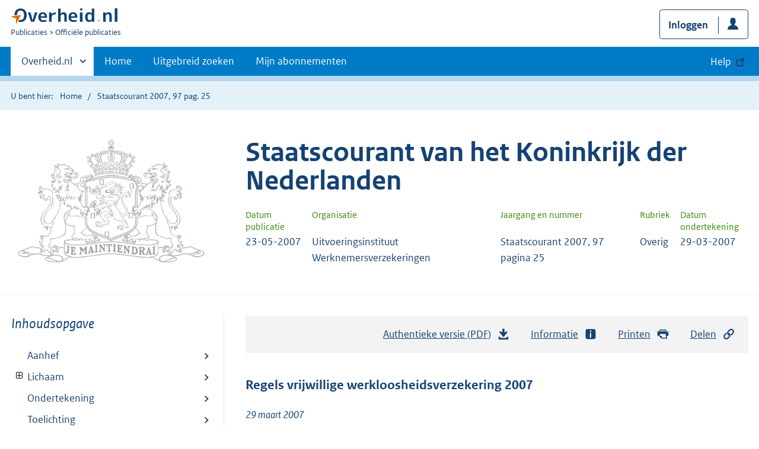

--- FILE ---
content_type: text/html; charset=utf-8
request_url: https://zoek.officielebekendmakingen.nl/stcrt-2007-97-p25-SC80552.html
body_size: 8172
content:

<!DOCTYPE html>
<html lang="nl" class="env-prod">
<head>
    <meta charset="utf-8">

    <meta http-equiv="X-UA-Compatible" content="IE=edge">
    <meta name="viewport" content="width=device-width,initial-scale=1">

    <title>Staatscourant 2007, 97 pag. 25 | Overheid.nl &gt; Offici&#xEB;le bekendmakingen</title>

    
                <meta name="DCTERMS.alternative" content="Regels vrijwillige werkloosheidsverzekering 2007 (Citeertitel)" />
            <meta name="DC.type" data-scheme="OVERHEID.Informatietype" content="offici&#xEB;le publicatie" />
            <meta name="OVERHEIDop.datumOndertekening" data-scheme="DCTERMS.W3CDTF" content="2007-03-29" />
            <meta name="OVERHEIDop.doctype" content="Offici&#xEB;le Publicaties, versie 1.0" />
            <meta name="DC.identifier" data-scheme="OVERHEIDop.StcrtID" content="stcrt-2007-97-p25-SC80552" />
            <meta name="OVERHEIDop.jaargang" data-scheme="DCTERMS.W3CDTF" content="2007" />
            <meta name="OVERHEID.category" data-scheme="OVERHEID.TaxonomieBeleidsagenda" content="Sociale zekerheid | Werkloosheid" />
            <meta name="OVERHEID.organisationType" data-scheme="OVERHEID.Organisatietype" content="zelfstandig bestuursorgaan" />
            <meta name="OVERHEIDop.pagina" content="25" />
            <meta name="SDU.pskey" content="SC80552" />
            <meta name="DCTERMS.available" data-scheme="DCTERMS.W3CDTF" content="2007-05-23" />
            <meta name="OVERHEIDop.publicationName" content="Staatscourant" />
            <meta name="OVERHEIDop.publicationIssue" content="97" />
            <meta name="DC.creator" data-scheme="OVERHEID.ZelfstandigBestuursorgaan" content="Uitvoeringsinstituut Werknemersverzekeringen" />
            <meta name="DC.type" data-scheme="OVERHEIDop.Staatscourant" content="Overig" />
            <meta name="DCTERMS.language" data-scheme="DCTERMS.RFC4646" content="nl" />
            <meta name="DC.title" content="Regels vrijwillige werkloosheidsverzekering 2007" />
            <meta name="DCTERMS.publisher" data-scheme="OVERHEID.Ministerie" content="Ministerie van Binnenlandse Zaken en Koninkrijksrelaties" />



    <link rel="icon" type="image/png" sizes="32x32" href="/static/afbeeldingen/overheidnl.png" />
    <link rel="icon" type="image/png" sizes="96x96" href="/static/afbeeldingen/overheidnl.png" />
    <link rel="icon" type="image/png" sizes="16x16" href="/static/afbeeldingen/overheidnl.png" />

    
    <link rel="stylesheet" href="/static/cb_css/main.css" />
    <link rel="stylesheet" href="/static/cb_css/print.css" />
    <link rel="stylesheet" href="/css/rps_cb.css" />
    
</head>
<body>
        <!-- Start Piwik PRO Tag Manager code -->
        <script type="text/javascript">
            (function (window, document, dataLayerName, id) {
                window[dataLayerName] = window[dataLayerName] || [], window[dataLayerName].push({ start: (new Date).getTime(), event: "stg.start" }); var scripts = document.getElementsByTagName('script')[0], tags = document.createElement('script');
                function stgCreateCookie(a, b, c) { var d = ""; if (c) { var e = new Date; e.setTime(e.getTime() + 24 * c * 60 * 60 * 1e3), d = "; expires=" + e.toUTCString() } document.cookie = a + "=" + b + d + "; path=/; Secure" }
                var isStgDebug = (window.location.href.match("stg_debug") || document.cookie.match("stg_debug")) && !window.location.href.match("stg_disable_debug"); stgCreateCookie("stg_debug", isStgDebug ? 1 : "", isStgDebug ? 14 : -1);
                var qP = []; dataLayerName !== "dataLayer" && qP.push("data_layer_name=" + dataLayerName), qP.push("use_secure_cookies"), isStgDebug && qP.push("stg_debug"); var qPString = qP.length > 0 ? ("?" + qP.join("&")) : "";
                tags.async = !0, tags.src = "https://koop.piwik.pro/containers/" + id + ".js" + qPString, scripts.parentNode.insertBefore(tags, scripts);
                !function (a, n, i) { a[n] = a[n] || {}; for (var c = 0; c < i.length; c++)!function (i) { a[n][i] = a[n][i] || {}, a[n][i].api = a[n][i].api || function () { var a = [].slice.call(arguments, 0); "string" == typeof a[0] && window[dataLayerName].push({ event: n + "." + i + ":" + a[0], parameters: [].slice.call(arguments, 1) }) } }(i[c]) }(window, "ppms", ["tm", "cm"]);
            })(window, document, 'dataLayer', 'f8b9eee5-8d9c-4ea1-abd5-83e174f29813');
        </script>
        <!-- End Piwik PRO Tag Manager code -->
    <div class="skiplinks container">
<a  href="#content">Direct naar content</a>
<a  href="#nav">Navigatie</a>
<a  href="#header">Contextinformatie</a>
<a  href="#broodtekst">Publicatie</a>
<a  href="#acties">Acties</a>
<a  href="#sidebar">Inhoudsopgave</a>
</div>
<header class="header">
<div class="header__start">
<div class="container">
<button  type="button" class="hidden-desktop button button--icon-hamburger" data-handler="toggle-nav" aria-controls="nav" aria-expanded="false">Menu</button>
<div class="logo ">
<a id="logo-link" href="https://www.overheid.nl"><img src="/static/images/logo.svg" alt="Logo Overheid.nl, ga naar de startpagina overheid.nl" /></a>
<p class="logo__you-are-here"><span class="visually-hidden">U bent nu hier: </span>
<span>Publicaties</span>
<span>Officiële publicaties</span>
</p>
</div>

<div class="header__meta">
<a id="profile-button-login" class="button icon-bg icon--profile" href="/mijnabonnementen/inloggen" role="button" >Inloggen</a>

</div>
</div>
</div>
<nav class="header__nav header__nav--closed" id="nav">
<h2 class="visually-hidden">Primaire navigatie</h2>
<div class="container">
<ul class="header__primary-nav list list--unstyled">
<li class="hidden-mobile"><a href="#other-sites" data-handler="toggle-other-sites" data-decorator="init-toggle-other-sites"><span class="visually-hidden">Andere sites binnen </span>Overheid.nl</a></li>
<li><a href="https://www.officielebekendmakingen.nl/" class="" >Home</a></li>
<li><a href="/uitgebreidzoeken" class="" >Uitgebreid zoeken</a></li>
<li><a href="/mijnabonnementen" class="" >Mijn abonnementen</a></li>
<li><a class="button secondary is-external" href="https://www.overheid.nl/help/officiele-bekendmakingen/" role="button">Help</a></li>
</ul>
<a href="#other-sites" class="hidden-desktop" data-handler="toggle-other-sites" data-decorator="init-toggle-other-sites"><span class="visually-hidden">Andere sites binnen </span>Overheid.nl</a>
</div>
</nav>
</header>
<div class="header__more" id="other-sites">
<div class="container columns">
<div>
<h2>Berichten over uw Buurt</h2>
<p>Zoals vergunningen, bouwplannen en lokale regelgeving.</p>
<ul class="list list--linked">
<li><a href="https://overheid.nl/berichten-over-uw-buurt/rondom-uw-woonadres">Rondom uw woonadres</a></li>
<li><a href="https://overheid.nl/berichten-over-uw-buurt">Rondom een zelfgekozen adres</a></li>
</ul>
</div>
<div>
<h2>Dienstverlening</h2>
<p>Zoals belastingen, uitkeringen en subsidies.</p>
<ul class="list list--linked">
<li><a href="https://overheid.nl/dienstverlening">Naar dienstverlening</a></li>
</ul>
</div>
<div>
<h2>Beleid & regelgeving</h2>
<p>Officiële publicaties van de overheid.</p>
<ul class="list list--linked">
<li><a href="https://overheid.nl/beleid-en-regelgeving">Naar beleid & regelgeving</a></li>
</ul>
</div>
<div>
<h2>Contactgegevens overheden</h2>
<p>Adressen en contactpersonen van overheidsorganisaties.</p>
<ul class="list list--linked">
<li><a href="https://organisaties.overheid.nl">Naar overheidsorganisaties</a></li>
</ul>
</div>
</div>
</div>

    <div class="row row--page-opener">
        <div class="container">
            <div class="breadcrumb">
<p>U bent hier:</p>
<ol>
<li>
<a  href="https://www.officielebekendmakingen.nl/">Home</a>
</li>
<li>
Staatscourant 2007, 97 pag. 25
</li>
</ol>
</div>

        </div>
    </div>
    



<header class="documentbanner" id="header">
<div class="documentbanner__logo">
<img src="/static/afbeeldingen/logos/maintiendrai-grijs.png"  alt="Logo van Rijkswapen" />
</div>
<div class="documentbanner__content">
<article>
<h2>Staatscourant van het Koninkrijk der Nederlanden</h2>
<table class="table table--dataintro table--mobiletransform">
<thead>
<tr>
<th>Datum publicatie</th>
<th>Organisatie</th>
<th>Jaargang en nummer</th>
<th>Rubriek</th>
<th>Datum ondertekening</th>
</tr>
</thead>
<tbody>
<tr>
<td data-before="Datum publicatie">
<time datetime="2007-05-23 00:00" class="u-nobreak">23-05-2007</time>
</td>
<td data-before="Organisatie">
Uitvoeringsinstituut Werknemersverzekeringen
</td>
<td data-before="Jaargang en nummer">
Staatscourant 2007, 97 pagina 25
</td>
<td data-before="Rubriek">
Overig
</td>
<td data-before="Datum ondertekening">
<time datetime="2007-03-29 00:00" class="u-nobreak">29-03-2007</time>
</td>
</tr>
</tbody>
</table>
</article>
</div>
</header>


<div class="container columns columns--sticky-sidebar">
    

<div class="columns--sticky-sidebar__sidebar" role="complementary" data-decorator="add-mobile-foldability" id="toggleable-1">
    <div id="sidebar">
            <h3 class="nav-sub__heading "><i>Inhoudsopgave</i></h3>
            <div data-decorator="init-legacytreeview">
                <ul class="nav nav-tree" id="myTree" data-toggle="nav-tree">
                    <ul class="toc"><li class="first"><a href="#IDANCAAB">Aanhef</a></li><li class="first"><a href="#IDA1CAAB">Lichaam</a><ul class="toc"><li><a href="#IDA5CAAB">Hoofdstuk I</a></li><li><a href="#IDACDAAB">Begripsomschrijvingen</a></li><li><a href="#IDAFDAAB">Artikel 1</a></li><li><a href="#IDAMDAAB">Hoofdstuk II</a></li><li><a href="#IDAPDAAB">Aanmelding</a></li><li><a href="#IDASDAAB">Artikel 2</a></li><li><a href="#IDAWDAAB">Artikel 3</a></li><li><a href="#IDA0DAAB">Hoofdstuk III</a></li><li><a href="#IDA3DAAB">Aanvang en einde vrijwillige verzekering</a></li><li><a href="#IDAAEAAB">Artikel 4</a></li><li><a href="#IDAEEAAB">Artikel 5</a></li><li><a href="#IDAJEAAB">Hoofdstuk IV</a></li><li><a href="#IDAMEAAB">Dagloon en premie vrijwillige verzekering</a></li><li><a href="#IDAPEAAB">Artikel 6</a></li><li><a href="#IDAZEAAB">Artikel 7</a></li><li><a href="#IDABFAAB">Hoofdstuk V</a></li><li><a href="#IDAEFAAB">Recht op uitkering</a></li><li><a href="#IDAHFAAB">Artikel 8</a></li><li><a href="#IDAMFAAB">Hoofdstuk VI</a></li><li><a href="#IDAPFAAB">Slotbepalingen</a></li><li><a href="#IDASFAAB">Artikel 9</a></li><li><a href="#IDAWFAAB">Artikel 10</a></li><li><a href="#IDA0FAAB">Artikel 11</a></li></ul></li><li class="first"><a href="#IDA5FAAB">Ondertekening</a></li><li class="first"><a href="#IDAFGAAB">Toelichting</a></li></ul>
                </ul>
            </div>
            <h3 class="nav-sub__heading" id="extrainformatie">Extra informatie</h3>
<ul  class="nav-sub ">
<li class="nav-sub__item ">
<a id="infoPublicatie" href="stcrt-2007-97-p25-SC80552" class="nav-sub__link  " >Informatie over publicatie</a>
</li>
</ul>

        
<input type="hidden" id="hdnPublicatieId" value="stcrt-2007-97-p25-SC80552" />


    <!-- Panel voor bwb links (ajax) -->
    <span id="related_bwb_documents">
        <h4 class="facet--heading">Geconsolideerde regelgeving</h4>
<ul  class="list list list--relations">

</ul>

    </span>

    <!-- Panel voor cvdr links (ajax) -->
    <span id="related_cvdr_documents">
        <h4 class="facet--heading">Geconsolideerde regelgeving</h4>
<ul  class="list list list--relations">

</ul>

    </span>



<!-- Panel voor referendum links (ajax)-->
<span id="related_referendum_documents">
    <h4 class="facet--heading">Publicaties referendum</h4>
<ul  class="list list list--relations">

</ul>

</span>

    </div>
</div>



    


<div id="content" role="main" class="content content--publication">
    

<ul class="pageactions" id="acties">
<li>
<a  href="stcrt-2007-97-p25-SC80552.pdf"  >
<img src="/static/images/icon-download.svg" alt="download authentieke versie" />
Authentieke versie (PDF)
<span id="sizeAuthentiek" class="visually-hidden">bestandsgrootte: 34 Kb</span>
</a>
</li>
<li>
<a  href="#extrainformatie"  >
<img src="/static/images/icon-info-blue.svg" alt="extra informatie" />
Informatie
</a>
</li>
<li>
<a  href="#" data-decorator="init-printtrigger" >
<img src="/static/images/icon-print-blue.svg" alt="print pagina" />
Printen
</a>
</li>
<li>
<a  href="#" data-decorator="init-modal" data-handler="open-modal" data-modal="delenModal" >
<img src="/static/images/icon-permalink.svg" alt="link naar publicatie delen" />
Delen
</a>
</li>
</ul>


    <article>
        
        <div id="broodtekst" class="stuk broodtekst-container">
<a id="IDANCAAB" name="IDANCAAB"></a><div></div><h1 class="staatscourant_kop">Regels vrijwillige werkloosheidsverzekering 2007</h1><div class="context"><p class="context_al datum">29 maart 2007</p></div><div><a id="IDA1CAAB" name="IDA1CAAB"></a><p>Het Uitvoeringsinstituut werknemersverzekeringen,</p><p>Gelet op artikel 59 van de Werkloosheidswet en artikel 73, tweede lid, van de Wet financiering sociale verzekeringen;</p><p>Besluit:</p><p class="tussenkop"><strong class="tussenkop_vet"><a id="IDA5CAAB" name="IDA5CAAB"></a>Hoofdstuk I</strong></p><p class="tussenkop"><strong class="tussenkop_vet"><a id="IDACDAAB" name="IDACDAAB"></a>Begripsomschrijvingen</strong></p><p class="tussenkop"><strong class="tussenkop_cur"><a id="IDAFDAAB" name="IDAFDAAB"></a>Artikel 1</strong></p><p>In dit besluit wordt verstaan onder:</p><p>a. de Wet: de Werkloosheidswet;</p><p>b. vrijwillige verzekering: de vrijwillige verzekering op grond van hoofdstuk III van de wet</p><p>c. UWV: Uitvoeringsinstituut werknemersverzekeringen</p><p class="tussenkop"><strong class="tussenkop_vet"><a id="IDAMDAAB" name="IDAMDAAB"></a>Hoofdstuk II</strong></p><p class="tussenkop"><strong class="tussenkop_cur"><a id="IDAPDAAB" name="IDAPDAAB"></a>Aanmelding</strong></p><p class="tussenkop"><strong class="tussenkop_cur"><a id="IDASDAAB" name="IDASDAAB"></a>Artikel 2</strong></p><p>Een verzoek om toelating tot de vrijwillige verzekering geschiedt met gebruikmaking van een door het UWV ter beschikking gesteld aanvraagformulier.</p><p class="tussenkop"><strong class="tussenkop_cur"><a id="IDAWDAAB" name="IDAWDAAB"></a>Artikel 3</strong></p><p>Bij de aanmelding voor de vrijwillige verzekering van degene, die is bedoeld in artikel 53, eerste lid, onderdelen b en c, van de Wet, wordt een verklaring overgelegd, waaruit ten genoegen van het UWV blijkt, welke nationaliteit betrokkene bezit, welke werkzaamheden betrokkene verricht en door welke organisatie betrokkene wordt uitgezonden.</p><p class="tussenkop"><strong class="tussenkop_vet"><a id="IDA0DAAB" name="IDA0DAAB"></a>Hoofdstuk III</strong></p><p class="tussenkop"><strong class="tussenkop_cur"><a id="IDA3DAAB" name="IDA3DAAB"></a>Aanvang en einde vrijwillige verzekering</strong></p><p class="tussenkop"><strong class="tussenkop_cur"><a id="IDAAEAAB" name="IDAAEAAB"></a>Artikel 4</strong></p><p>Het UWV geeft van de op de aanvraag genomen beslissing schriftelijk kennis aan de aanvrager onder mededeling van het tijdstip waarop de vrijwillige verzekering een aanvang neemt.</p><p class="tussenkop"><strong class="tussenkop_cur"><a id="IDAEEAAB" name="IDAEEAAB"></a>Artikel 5</strong></p><p>1. Het UWV geeft aan de persoon, die is toegelaten tot de vrijwillige verzekering, schriftelijk kennis van het tijdstip waarop de vrijwillige verzekering wordt beëindigd.</p><p>2. Het eindigen van de vrijwillige verzekering heeft geen invloed op de uitkeringen welke krachtens die verzekering lopen op het tijdstip waarop de verzekering een einde neemt.</p><p class="tussenkop"><strong class="tussenkop_vet"><a id="IDAJEAAB" name="IDAJEAAB"></a>Hoofdstuk IV</strong></p><p class="tussenkop"><strong class="tussenkop_cur"><a id="IDAMEAAB" name="IDAMEAAB"></a>Dagloon en premie vrijwillige verzekering</strong></p><p class="tussenkop"><strong class="tussenkop_cur"><a id="IDAPEAAB" name="IDAPEAAB"></a>Artikel 6</strong></p><p>1. Onverminderd het bepaalde in artikel 58, eerste lid, onderdeel b, van de Wet, kan het UWV het dagloon dat ten grondslag ligt aan de vrijwillige verzekering, herzien in de mate waarin het in artikel 17, eerste lid, van de Wet financiering sociale verzekeringen genoemde bedrag op grond van artikel 18 van die wet wordt verhoogd of verlaagd.</p><p>2. Het UWV kan het dagloon dat ten grondslag ligt aan de vrijwillige verzekering, van de persoon die is toegelaten tot de vrijwillige verzekering, herzien:</p><p>a. indien dat dagloon niet overeenkomt met het loon of inkomen dat de persoon, die is toegelaten tot de vrijwillige verzekering, in geval van werkloosheid naar het oordeel van het UWV derft;</p><p>b. indien het naar het oordeel van het UWV aannemelijk is dat door een wijziging in de Wet de uitkeringsvoorwaarden zodanig zijn gewijzigd dat de persoon, die is toegelaten tot de vrijwillige verzekering, bij aanvang van de vrijwillige verzekering een ander dagloon bepaald zou hebben.</p><p>3. De herziening, bedoeld in het eerste en tweede lid, gaat in per 1 januari van enig jaar.</p><p>De herziening, bedoeld in het tweede lid, onderdeel a, kan eveneens plaatsvinden op verzoek van de persoon die is toegelaten tot de vrijwillige verzekering.</p><p>De herziening, bedoeld in het tweede lid, onderdeel b, kan alleen plaatsvinden op verzoek van de persoon die is toegelaten tot de vrijwillige verzekering. Dit verzoek wordt ingediend vóór 1 oktober voorafgaand aan het jaar waarin de herziening ingaat. Het UWV kan een herziening als bedoeld in het tweede lid, ook op een ander tijdstip laten ingaan, indien naar haar oordeel sprake is van een aanzienlijke wijziging van het loon, inkomen of dagloon.</p><p class="tussenkop"><strong class="tussenkop_cur"><a id="IDAZEAAB" name="IDAZEAAB"></a>Artikel 7</strong></p><p>1. De premie is per kalendermaand bij vooruitbetaling verschuldigd door degene, die op eigen verzoek tot de vrijwillige verzekering is toegelaten, en wordt door of namens de verzekerde voldaan op de door het UWV aangegeven wijze.</p><p>2. Het UWV deelt bij haar beslissing, bedoeld in artikel 5 mede welke premie de aanvrager verschuldigd is en binnen welke termijnen en op welke wijze de betaling aan haar dient te geschieden.</p><p>3. Indien het premiepercentage wijziging ondergaat, deelt het UWV zo spoedig mogelijk het gewijzigde premiebedrag aan de verzekerde mede.</p><p>4. Over volle kalenderweken, waarover een persoon, die is toegelaten tot de vrijwillige verzekering, uitkering ontvangt krachtens Hoofdstuk III van de Wet, is geen premie verschuldigd.</p><p>5. De premie, bedoeld in artikel 58, derde lid, van de Wet, wordt onderscheiden in een deel dat ten gunste komt van het sectorfonds van het UWV en een deel dat ten gunste komt van het Algemeen Werkloosheidsfonds. Het bepaalde in hoofdstuk VII van de Wet is van overeenkomstige toepassing.</p><p class="tussenkop"><strong class="tussenkop_vet"><a id="IDABFAAB" name="IDABFAAB"></a>Hoofdstuk V</strong></p><p class="tussenkop"><strong class="tussenkop_cur"><a id="IDAEFAAB" name="IDAEFAAB"></a>Recht op uitkering</strong></p><p class="tussenkop"><strong class="tussenkop_cur"><a id="IDAHFAAB" name="IDAHFAAB"></a>Artikel 8</strong></p><p>1. Voor de toepassing van artikel 58, tweede lid, van de Wet, wordt onder het dagloon, bedoeld in artikel 58, eerste lid, van de Wet, verstaan dat dagloon, herzien overeenkomstig artikel 6 van dit besluit.</p><p>2. Op het dagloon waarnaar de uitkering op grond van de vrijwillige verzekering wordt berekend, is het bepaalde in artikel 46 van de Wet van overeenkomstige toepassing.</p><p class="tussenkop"><strong class="tussenkop_vet"><a id="IDAMFAAB" name="IDAMFAAB"></a>Hoofdstuk VI</strong></p><p class="tussenkop"><strong class="tussenkop_cur"><a id="IDAPFAAB" name="IDAPFAAB"></a>Slotbepalingen</strong></p><p class="tussenkop"><strong class="tussenkop_cur"><a id="IDASFAAB" name="IDASFAAB"></a>Artikel 9</strong></p><p>De Regels vrijwillige werkloosheidsverzekering 2006 worden ingetrokken.</p><p class="tussenkop"><strong class="tussenkop_cur"><a id="IDAWFAAB" name="IDAWFAAB"></a>Artikel 10</strong></p><p>Dit besluit treedt, onder voorbehoud van goedkeuring door de Minister van Sociale Zaken en Werkgelegenheid, in werking met ingang van de tweede dag na dagtekening van de Staatscourant waarin het wordt geplaatst.</p><p class="tussenkop"><strong class="tussenkop_cur"><a id="IDA0FAAB" name="IDA0FAAB"></a>Artikel 11</strong></p><p>Dit besluit kan worden aangehaald als: Regels vrijwillige werkloosheidsverzekering 2007.</p></div><div class="ondertekening"><a id="IDA5FAAB" name="IDA5FAAB"></a><p class="naam">Amsterdam, 29 maart 2007.<br />Voorzitter Raad van bestuur UWV, J.M. Linthorst.</p></div><h2 class="nota-toelichting_kop"><a id="IDAFGAAB" name="IDAFGAAB"></a>Toelichting</h2><p>Dit besluit is noodzakelijk geworden door de wijzigingen die met ingang van 1 januari 2006 in het kader van de invoering van de Wet financiering sociale verzekeringen hebben plaatsgevonden.</p><p>In de Staatscourant van 22 november 2006, nr. 228 is het besluit Regels vrijwillige werkloosheidsverzekering 2006 gepubliceerd zonder verplichte voorafgaande goedkeuring van de Minister van Sociale Zaken en Werkgelegenheid. De Regels vrijwillige werkloosheidsverzekering 2006 worden ingetrokken.</p><p><em>Voorzitter Raad van bestuur UWV,</em></p><p><em>J.M. Linthorst</em></p>        </div>
    </article>
    <a  href="#" role="button" class="to-top" data-decorator="to-top">Naar boven</a>

    <div id="delenModal" class="modal  modal--off-screen" data-decorator="init-modal" hidden role="alert">
<div class="modal__inner">
<div class="modal__content">
<h2>Permanente link</h2><p class="form__sublegend">Kopieer de link naar uw clipboard </p><div class="copydata " data-decorator="init-copydata"
data-config='{ "triggerLabel": "Kopieer link", "triggerCopiedlabel": "Gekopieerd naar clipboard", "triggerClass": "copydata__trigger" }'>
<p  class="copydata__datafield js-copydata__datafield">
https://zoek.officielebekendmakingen.nl/stcrt-2007-97-p25-SC80552.html
</p>
</div>

</div><button id="modalSluiten" type="button" data-handler="close-modal" class="modal__close">
<span class="visually-hidden">Sluit modaal</span></button></div></div>
</div>
</div>

    <div class="disclaimer">
<div class="container">
<div class="disclaimer__content">
<h2 class="visually-hidden">Disclaimer</h3>
<p>De hier aangeboden pdf-bestanden van het Staatsblad, Staatscourant, Tractatenblad, provinciaal blad, gemeenteblad, waterschapsblad en blad gemeenschappelijke regeling vormen de formele bekendmakingen in de zin van de Bekendmakingswet en de Rijkswet goedkeuring en bekendmaking verdragen voor zover ze na 1 juli 2009 zijn uitgegeven. Voor pdf-publicaties van vóór deze datum geldt dat alleen de in papieren vorm uitgegeven bladen formele status hebben; de hier aangeboden elektronische versies daarvan worden bij wijze van service aangeboden.</p>
</div>
</div>
</div>

    <div class="footer row--footer" role="contentinfo">
<div class="container columns">
<div>
<ul  class="list list--linked">
<li class="list__item"><a href="https://www.overheid.nl/over-deze-site/colofon">Over deze website</a></li>
<li class="list__item"><a href="https://www.overheid.nl/help/officiele-bekendmakingen/contact">Contact</a></li>
<li class="list__item"><a href="https://www.overheid.nl/english" lang="en">English</a></li>
<li class="list__item"><a href="https://www.overheid.nl/help/officiele-bekendmakingen">Help</a></li>
<li class="list__item"><a href="https://www.overheid.nl/help/zoeken">Zoeken</a></li>

</ul>
</div>
<div>
<ul  class="list list--linked">
<li class="list__item"><a href="https://www.overheid.nl/over-deze-site/informatie-hergebruiken">Informatie hergebruiken</a></li>
<li class="list__item"><a href="https://www.overheid.nl/contact/privacyverklaring">Privacy en cookies</a></li>
<li class="list__item"><a href="https://www.overheid.nl/toegankelijkheid">Toegankelijkheid</a></li>
<li class="list__item"><a href="https://www.overheid.nl/sitemap">Sitemap</a></li>
<li class="list__item"><a href="https://www.ncsc.nl/contact/kwetsbaarheid-melden">Kwetsbaarheid melden</a></li>

</ul>
</div>
<div>
<ul  class="list list--linked">
<li class="list__item"><a href="https://data.overheid.nl">Open data</a></li>
<li class="list__item"><a href="https://linkeddata.overheid.nl/front/portal">Linked Data Overheid</a></li>
<li class="list__item"><a href="https://puc.overheid.nl">PUC Open Data</a></li>

</ul>
</div>
<div>
<ul  class="list list--linked">
<li class="list__item"><a href="https://mijn.overheid.nl">MijnOverheid.nl</a></li>
<li class="list__item"><a href="https://www.rijksoverheid.nl">Rijksoverheid.nl</a></li>
<li class="list__item"><a href="https://ondernemersplein.kvk.nl">Ondernemersplein.nl</a></li>
<li class="list__item"><a href="https://www.werkenbijdeoverheid.nl">Werkenbijdeoverheid.nl</a></li>

</ul>
</div>
</div>
</div>


    <script src="/static/scripts/jquery-3.6.0.min.js"></script>
    
    <script src="/js/cb.js"></script>
    <script src="/js/rps_cb.js"></script>
    

</body>
</html>
